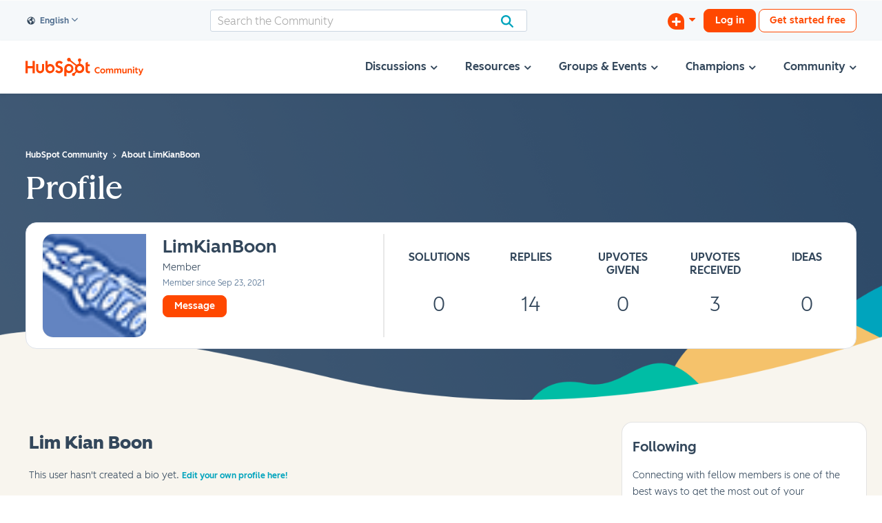

--- FILE ---
content_type: application/javascript
request_url: https://limuirs-assets.lithium.com/assets/limuirs-25_7-grouphubs-GroupHubsPanelList.61b2659d0e102b1126d0.js
body_size: 5983
content:
/*! For license information please see limuirs-25_7-grouphubs-GroupHubsPanelList.61b2659d0e102b1126d0.js.LICENSE */
(window.limuirsWebpackJsonp=window.limuirsWebpackJsonp||[]).push([[18,10,20,25,30,57,65],{"./src/components/common/Panel/index.jsx":function(e,t,n){"use strict";n.r(t),function(e){var r=n(45),a=(n(509),n("./src/components/limuirsComponent.jsx")),o=n(516),i=n.n(o),s=function(e){var t=e.header,n=e.content,a=e.footer,o=e.panelClass,s=e.type,u=e.viewAllHref,l=e.text;return t||n||a?r.createElement("div",{className:i()("lia-panel","lia-panel-".concat(s),o)},r.createElement("div",{className:"lia-decoration-border"},r.createElement("div",{className:"lia-decoration-border-top"},r.createElement("div",null)),r.createElement("div",{className:"lia-decoration-border-content"},r.createElement("div",null,t&&r.createElement("div",{className:"lia-panel-heading-bar-wrapper"},r.createElement("div",{className:"lia-panel-heading-bar"},r.createElement("span",{role:"heading","aria-level":"4",className:"lia-panel-heading-bar-title"},t))),n&&r.createElement("div",{className:"lia-panel-content-wrapper"},r.createElement("div",{className:"lia-panel-content"},n,u&&r.createElement("div",{className:"lia-view-all"},r.createElement("a",{className:"lia-link-navigation view-all-link",href:u},l.format("viewAll"))))),a&&r.createElement("div",{className:"lia-panel-footer-bar-wrapper"},r.createElement("div",{className:"lia-panel-footer-bar"},a)))),r.createElement("div",{className:"lia-decoration-border-bottom"},r.createElement("div",null)))):null};s.defaultProps={header:void 0,content:void 0,footer:void 0,type:"standard",viewAllHref:void 0,panelClass:void 0},t.default=Object(a.default)(e,s,{inert:!0})}.call(this,n(510)(e))},"./src/components/grouphubs/GroupHubsPanelList/index.jsx":function(e,t,n){"use strict";n.r(t),function(e){var r=n(45),a=n("./src/components/limuirsComponent.jsx"),o=n("./src/components/withScope.jsx"),i=n("./src/utils/log.js"),s=n("./src/components/common/Panel/index.jsx"),u=n("./src/services/rest/UrlManager/index.js"),l=n("./src/components/nodes/NodeAvatar/index.jsx"),c=n("./src/components/memberships/MembershipCount/index.jsx"),p=n("./src/components/nodes/NodeTitle/index.jsx");function f(e){return(f="function"==typeof Symbol&&"symbol"==typeof Symbol.iterator?function(e){return typeof e}:function(e){return e&&"function"==typeof Symbol&&e.constructor===Symbol&&e!==Symbol.prototype?"symbol":typeof e})(e)}function d(e,t){return!t||"object"!==f(t)&&"function"!=typeof t?function(e){if(void 0===e)throw new ReferenceError("this hasn't been initialised - super() hasn't been called");return e}(e):t}function h(e){return(h=Object.setPrototypeOf?Object.getPrototypeOf:function(e){return e.__proto__||Object.getPrototypeOf(e)})(e)}function m(e,t){for(var n=0;n<t.length;n++){var r=t[n];r.enumerable=r.enumerable||!1,r.configurable=!0,"value"in r&&(r.writable=!0),Object.defineProperty(e,r.key,r)}}function v(e,t,n){return t&&m(e.prototype,t),n&&m(e,n),e}function y(e,t){return(y=Object.setPrototypeOf||function(e,t){return e.__proto__=t,e})(e,t)}var b=function(e){function t(e){var n;!function(e,t){if(!(e instanceof t))throw new TypeError("Cannot call a class as a function")}(this,t);var r=(n=d(this,h(t).call(this,e))).props,a=r.globals,o=r.prefetch;if(n.urlManager=new u.a(a),o.isDataLoadedForQuery("groupHubs")&&(n.groups=o.getData("groupHubs"),!n.groups)){var i=o.getData("memberships");n.groups=i&&i.map(function(e){return e.node})}return n.state={ready:o.isDataLoadedForQuery("groupHubs")},n}return function(e,t){if("function"!=typeof t&&null!==t)throw new TypeError("Super expression must either be null or a function");e.prototype=Object.create(t&&t.prototype,{constructor:{value:e,writable:!0,configurable:!0}}),t&&y(e,t)}(t,r["PureComponent"]),v(t,null,[{key:"renderHubItem",value:function(e){return r.createElement("li",{key:e.id},r.createElement("div",{className:"lia-group-hubs-panel-list-item"},r.createElement(l.default,{node:e}),r.createElement(p.default,{node:e}),r.createElement(c.default,{node:e})))}}]),v(t,[{key:"componentDidMount",value:function(){var e=this,t=this.state.ready,n=this.props.prefetch;t||n.waitForData("groupHubs").then(function(t){return e.groups=t,e.setState({ready:!0}),t}).catch(function(e){i.a.warn("Failed to get group hubs ",e)})}},{key:"render",value:function(){var e=this.props,n=e.text,a=e.scope,o=this.state.ready;return o?o&&this.groups.length>0&&r.createElement(s.default,{header:n.format(a.user?a.userTextKey:a.nodeTextKey,a),content:r.createElement("ul",null,this.groups.map(function(e){return t.renderHubItem(e)})),viewAllHref:this.urlManager.getGroupHubsPageUrl(a),panelClass:"lia-group-hubs-panel-list"}):r.createElement("span",{className:"lia-component-loading"})}}]),t}();t.default=Object(a.default)(e,Object(o.default)(b))}.call(this,n(510)(e))},"./src/components/limuirsComponent.jsx":function(e,t,n){"use strict";n.r(t);var r=n(511),a=n.n(r),o=n(45),i=n.n(o),s=n("./src/components/parsePath.js"),u=n("./src/components/LimuirsContext.jsx");function l(){return(l=Object.assign||function(e){for(var t=1;t<arguments.length;t++){var n=arguments[t];for(var r in n)Object.prototype.hasOwnProperty.call(n,r)&&(e[r]=n[r])}return e}).apply(this,arguments)}var c=a()(function(){if(document){var e=document.createEvent("CustomEvent");e.initCustomEvent("LITHIUM:limuirsComponentRendered",!0,!0,{}),document.dispatchEvent(e)}},10),p=function(e,t){return function(n){Object(o.useEffect)(c);var r=Object(s.c)(t);return i.a.createElement(u.default.Consumer,null,function(t){var a=t&&t.req?t.req.getTextViewForComponent(r):n.text;return i.a.createElement(e,l({},t,n,{text:a}))})}};t.default=function(e,t){var n=arguments.length>2&&void 0!==arguments[2]?arguments[2]:{},r=n.inert,a=void 0!==r&&r,o=p(t,e.id);return o.inert=!!a,o}},"./src/components/memberships/MembershipCount/index.jsx":function(e,t,n){"use strict";n.r(t),function(e){var r=n(8),a=n.n(r),o=n(45),i=(n(509),n("./src/components/limuirsComponent.jsx")),s=function(e){var t=e.node,n=e.text,r=e.useIcon;return a()(t,"memberships.count")&&o.createElement("div",{className:"lia-membership-count"},r&&o.createElement("i",{className:"lia-fa lia-fa-user "}),n.format(r?"iconCount":"count",{count:t.memberships.count}))};s.defaultProps={useIcon:!0},t.default=Object(i.default)(e,s)}.call(this,n(510)(e))},"./src/components/nodes/NodeAvatar/index.jsx":function(e,t,n){"use strict";n.r(t),function(e){var r=n(5),a=n.n(r),o=n(8),i=n.n(o),s=n(45),u=n("./src/components/limuirsComponent.jsx"),l=(n(509),n(516)),c=n.n(l),p=n("./src/services/rest/UrlManager/index.js");var f=function(e,t,n,r,a){return i()(n,"avatar.".concat(r,"_href"))?s.createElement("img",{className:"lia-node-avatar",src:p.a.adjustImageServerPageUrl(n.avatar["".concat(r,"_href")],e,t),alt:n.title}):s.createElement("span",{className:c()("lia-node-avatar",(o={},u="lia-node-avatar-".concat(n.node_type),l=n.node_type,u in o?Object.defineProperty(o,u,{value:l,enumerable:!0,configurable:!0,writable:!0}):o[u]=l,o),"lia-node-avatar-default"),alt:a.format("alt",{title:n.title}),"aria-label":a.format("alt",{title:n.title}),role:"img"});var o,u,l},d=function(e){var t=e.crop,n=e.dimensions,r=e.node,o=e.size,i=e.text,u=e.useLink;return"group"!==a()(r,"conversation_style",null)&&(u?s.createElement("a",{href:r.view_href,className:"lia-node-avatar-wrapper"},f(t,n,r,o,i)):s.createElement(s.Fragment,null,f(t,n,r,o,i)))};d.defaultProps={size:"tiny",dimensions:void 0,crop:!0,useLink:!0},t.default=Object(u.default)(e,d,{inert:!0})}.call(this,n(510)(e))},"./src/components/nodes/NodeTitle/index.jsx":function(e,t,n){"use strict";n.r(t),function(e){var r=n(8),a=n.n(r),o=n(45),i=n("./src/components/limuirsComponent.jsx"),s=(n(509),function(e){var t=e.node,n=e.text,r=e.useLink,i=e.useMembershipTypeIcon,s=a()(t,"membership_type")&&"open"!==t.membership_type?o.createElement("i",{className:"lia-fa lia-fa-lock"}):void 0,u=o.createElement(o.Fragment,null,n.format("title",{title:t.title})," ",i&&s);return t.title&&t.view_href?o.createElement("h4",{className:"lia-node-title"},r?o.createElement("a",{className:"lia-link-navigation",href:t.view_href},u):o.createElement(o.Fragment,null,u)):null});s.defaultProps={useLink:!0,useMembershipTypeIcon:!0},t.default=Object(i.default)(e,s,{inert:!0})}.call(this,n(510)(e))},"./src/components/withScope.jsx":function(e,t,n){"use strict";n.r(t);var r=n(5),a=n.n(r),o=n(45),i=n.n(o);function s(){return(s=Object.assign||function(e){for(var t=1;t<arguments.length;t++){var n=arguments[t];for(var r in n)Object.prototype.hasOwnProperty.call(n,r)&&(e[r]=n[r])}return e}).apply(this,arguments)}t.default=function(e){var t=arguments.length>1&&void 0!==arguments[1]?arguments[1]:"title",n=arguments.length>2&&void 0!==arguments[2]?arguments[2]:"nodeScope",r=arguments.length>3&&void 0!==arguments[3]?arguments[3]:"userScope",o=function(o){var u=o.globals,l=o.prefetch,c=a()(l.getData(n),"[0]",null),p=a()(l.getData(r),"[0]",null),f={};return f.nodeTextKey="".concat(t,".node"),f.userTextKey="".concat(t,".user"),null!==c?(f.node=c,"community"===a()(c,"id","").split(":")[0]?f.nodeTextKey+=".top":f.nodeTextKey+=".leaf"):f.nodeTextKey+="default",null!==p?(f.user=p,p.id===a()(u,"userId")?f.userTextKey+=".my":f.userTextKey+=".them"):f.userTextKey="default",i.a.createElement(e,s({},o,{scope:f}))};return o.displayName="withScope",o}},"./src/services/rest/UrlManager/index.js":function(e,t,n){"use strict";var r=n(520),a=n.n(r),o=n(8),i=n.n(o),s=n(521),u=n.n(s),l=n("./src/utils/log.js");function c(e,t){for(var n=0;n<t.length;n++){var r=t[n];r.enumerable=r.enumerable||!1,r.configurable=!0,"value"in r&&(r.writable=!0),Object.defineProperty(e,r.key,r)}}function p(e,t,n){return t&&c(e.prototype,t),n&&c(e,n),e}var f=function(){function e(t){!function(e,t){if(!(e instanceof t))throw new TypeError("Cannot call a class as a function")}(this,e),this.url=u()(t)}return p(e,null,[{key:"fromUrl",value:function(t){return new e(t)}},{key:"fromGlobals",value:function(t){var n=t.tapestryPath,r=void 0===n?"":n;return e.fromUrl(r)}}]),p(e,[{key:"addPath",value:function(){var e=this.url.path().split("/");if(arguments.length%2==0)for(var t=0;t<arguments.length;t+=2){var n=t<0||arguments.length<=t?void 0:arguments[t],r=t+1<0||arguments.length<=t+1?void 0:arguments[t+1];if(n&&r){var a=e.indexOf(n);a>-1&&a+1<e.length?e.splice(a+1,1,r):(e.push(n),e.push(r))}else l.a.warn("UrlManager#addPath expects key value pairs to be valid values, found key: [".concat(n,"], value: [").concat(r,"]"))}else l.a.warn("UrlManager#addPath expects key value pairs passed in for path parameters");return this.url.path(e.join("/")),this}},{key:"removePath",value:function(e){var t=this.url.path().split("/"),n=t.indexOf(e);return n>-1&&n+1<t.length?t.splice(n,2):l.a.warn("Did not find path param in URL to remove, key: [".concat(e,"]")),this.url.path(t.join("/")),this}},{key:"build",value:function(){return this.url.build()}}]),e}();function d(e,t){for(var n=0;n<t.length;n++){var r=t[n];r.enumerable=r.enumerable||!1,r.configurable=!0,"value"in r&&(r.writable=!0),Object.defineProperty(e,r.key,r)}}function h(e,t,n){return t&&d(e.prototype,t),n&&d(e,n),e}n.d(t,"a",function(){return m});var m=function(){function e(t){!function(e,t){if(!(e instanceof t))throw new TypeError("Cannot call a class as a function")}(this,e),this.globals=t}return h(e,null,[{key:"adjustImageServerPageUrl",value:function(t,n){var r=arguments.length>2&&void 0!==arguments[2]?arguments[2]:{},a=r.width,o=r.height,i=f.fromUrl(t);return n&&i.addPath(e.CROP_IMAGE_PARAM,"true"),a&&o&&(i.removePath(e.IMAGE_SIZE_PARAM),i.addPath(e.IMAGE_DIMENSIONS_PARAM,"".concat(a,"x").concat(o))),i.build()}},{key:"addNodeIfNotCommunity",value:function(t,n){i()(n,"id")&&"community"!==n.id.split(":")[0]&&t.addPath(e.NODE_DISPLAY_ID_PARAM,n.id)}}]),h(e,[{key:"getPostPageUrl",value:function(t,n,r){var o=t.conversation_style,i=t.id,s=t.node_type,u=a()(i,"".concat(s,":"),""),l=f.fromGlobals(this.globals);return"tkb"===o?l.addPath("tkb","choosetemplatepage"):"occasion"===r||"occasion"===o?l.addPath("occasions","createoccasionpage"):l.addPath("forums","postpage"),"board"===s?l.addPath(e.BOARD_ID,u):l.addPath(e.NODE_DISPLAY_ID_PARAM,i),!0===n&&l.addPath(e.CHOOSE_NODE,"true"),r&&l.addPath(e.INTERACTION_STYLE,r),l.build()}},{key:"getGroupHubsPageUrl",value:function(){var t=arguments.length>0&&void 0!==arguments[0]?arguments[0]:{},n=t.user,r=t.node,a=f.fromGlobals(this.globals);return a.addPath("grouphubs","page"),i()(n,"id")&&a.addPath(e.USER_ID_PARAM,n.id),e.addNodeIfNotCommunity(a,r),a.build()}},{key:"getGroupHubCreatePage",value:function(t){var n=f.fromGlobals(this.globals);return n.addPath("grouphubs","grouphubcreatepage"),e.addNodeIfNotCommunity(n,t),n.build()}}]),e}();m.BOARD_ID="board-id",m.USER_ID_PARAM="user-id",m.NODE_DISPLAY_ID_PARAM="node-display-id",m.CROP_IMAGE_PARAM="crop-image",m.IMAGE_SIZE_PARAM="image-size",m.IMAGE_DIMENSIONS_PARAM="image-dimensions",m.CHOOSE_NODE="choose-node",m.INTERACTION_STYLE="interaction-style"},509:function(e,t,n){e.exports=n(514)()},510:function(e,t){e.exports=function(e){if(!e.webpackPolyfill){var t=Object.create(e);t.children||(t.children=[]),Object.defineProperty(t,"loaded",{enumerable:!0,get:function(){return t.l}}),Object.defineProperty(t,"id",{enumerable:!0,get:function(){return t.i}}),Object.defineProperty(t,"exports",{enumerable:!0}),t.webpackPolyfill=1}return t}},511:function(e,t,n){var r=n(30),a=n(513),o=n(512),i="Expected a function",s=Math.max,u=Math.min;e.exports=function(e,t,n){var l,c,p,f,d,h,m=0,v=!1,y=!1,b=!0;if("function"!=typeof e)throw new TypeError(i);function g(t){var n=l,r=c;return l=c=void 0,m=t,f=e.apply(r,n)}function E(e){var n=e-h;return void 0===h||n>=t||n<0||y&&e-m>=p}function x(){var e=a();if(E(e))return P(e);d=setTimeout(x,function(e){var n=t-(e-h);return y?u(n,p-(e-m)):n}(e))}function P(e){return d=void 0,b&&l?g(e):(l=c=void 0,f)}function O(){var e=a(),n=E(e);if(l=arguments,c=this,h=e,n){if(void 0===d)return function(e){return m=e,d=setTimeout(x,t),v?g(e):f}(h);if(y)return clearTimeout(d),d=setTimeout(x,t),g(h)}return void 0===d&&(d=setTimeout(x,t)),f}return t=o(t)||0,r(n)&&(v=!!n.leading,p=(y="maxWait"in n)?s(o(n.maxWait)||0,t):p,b="trailing"in n?!!n.trailing:b),O.cancel=function(){void 0!==d&&clearTimeout(d),m=0,l=h=c=d=void 0},O.flush=function(){return void 0===d?f:P(a())},O}},512:function(e,t,n){var r=n(30),a=n(87),o=NaN,i=/^\s+|\s+$/g,s=/^[-+]0x[0-9a-f]+$/i,u=/^0b[01]+$/i,l=/^0o[0-7]+$/i,c=parseInt;e.exports=function(e){if("number"==typeof e)return e;if(a(e))return o;if(r(e)){var t="function"==typeof e.valueOf?e.valueOf():e;e=r(t)?t+"":t}if("string"!=typeof e)return 0===e?e:+e;e=e.replace(i,"");var n=u.test(e);return n||l.test(e)?c(e.slice(2),n?2:8):s.test(e)?o:+e}},513:function(e,t,n){var r=n(20);e.exports=function(){return r.Date.now()}},514:function(e,t,n){"use strict";var r=n(515);function a(){}function o(){}o.resetWarningCache=a,e.exports=function(){function e(e,t,n,a,o,i){if(i!==r){var s=new Error("Calling PropTypes validators directly is not supported by the `prop-types` package. Use PropTypes.checkPropTypes() to call them. Read more at http://fb.me/use-check-prop-types");throw s.name="Invariant Violation",s}}function t(){return e}e.isRequired=e;var n={array:e,bool:e,func:e,number:e,object:e,string:e,symbol:e,any:e,arrayOf:t,element:e,elementType:e,instanceOf:t,node:e,objectOf:t,oneOf:t,oneOfType:t,shape:t,exact:t,checkPropTypes:o,resetWarningCache:a};return n.PropTypes=n,n}},515:function(e,t,n){"use strict";e.exports="SECRET_DO_NOT_PASS_THIS_OR_YOU_WILL_BE_FIRED"},516:function(e,t,n){!function(){"use strict";var t={}.hasOwnProperty;function n(){for(var e=[],r=0;r<arguments.length;r++){var a=arguments[r];if(a){var o=typeof a;if("string"===o||"number"===o)e.push(a);else if(Array.isArray(a)&&a.length){var i=n.apply(null,a);i&&e.push(i)}else if("object"===o)for(var s in a)t.call(a,s)&&a[s]&&e.push(s)}}return e.join(" ")}e.exports?(n.default=n,e.exports=n):"function"==typeof define&&"object"==typeof define.amd&&define.amd?define("classnames",[],function(){return n}):window.classNames=n}()},520:function(e,t,n){var r=n(134);e.exports=function(){var e=arguments,t=r(e[0]);return e.length<3?t:t.replace(e[1],e[2])}},521:function(e,t,n){(function(e){var n;n=function(e){"use strict";var t=/^(?:([^:\/?#]+):\/\/)?((?:([^\/?#@]*)@)?([^\/?#:]*)(?:\:(\d*))?)?([^?#]*)(?:\?([^#]*))?(?:#((?:.|\n)*))?/i;function n(e){return"string"==typeof e}function r(e){return decodeURIComponent(escape(e))}function a(e){var t={};if("string"==typeof e)return e.split("&").forEach(function(e){e=e.split("="),t.hasOwnProperty(e[0])?(t[e[0]]=Array.isArray(t[e[0]])?t[e[0]]:[t[e[0]]],t[e[0]].push(e[1])):t[e[0]]=e[1]}),t}function o(e){return function(t){return t?(this.parts[e]=n(t)?r(t):t,this):(this.parts=this.parse(this.build()),this.parts[e])}}function i(e){this.uri=e||null,n(e)&&e.length?this.parts=this.parse(e):this.parts={}}function s(e){return new i(e)}return i.prototype.parse=function(e){var n=r(e||"").match(t),o=(n[3]||"").split(":"),i=o.length?(n[2]||"").replace(/(.*\@)/,""):n[2];return{uri:n[0],protocol:n[1],host:i,hostname:n[4],port:n[5],auth:n[3],user:o[0],password:o[1],path:n[6],search:n[7],query:a(n[7]),hash:n[8]}},i.prototype.protocol=function(e){return o("protocol").call(this,e)},i.prototype.host=function(e){return o("host").call(this,e)},i.prototype.hostname=function(e){return o("hostname").call(this,e)},i.prototype.port=function(e){return o("port").call(this,e)},i.prototype.auth=function(e){return o("host").call(this,e)},i.prototype.user=function(e){return o("user").call(this,e)},i.prototype.password=function(e){return o("password").call(this,e)},i.prototype.path=function(e){return o("path").call(this,e)},i.prototype.search=function(e){return o("search").call(this,e)},i.prototype.query=function(e){return e&&"object"==typeof e?o("query").call(this,e):this.parts.query},i.prototype.hash=function(e){return o("hash").call(this,e)},i.prototype.get=function(e){return this.parts[e]||""},i.prototype.build=i.prototype.toString=i.prototype.valueOf=function(){var e=this.parts,t=[];return e.protocol&&t.push(e.protocol+"://"),e.auth?t.push(e.auth+"@"):e.user&&t.push(e.user+(e.password?":"+e.password:"")+"@"),e.host?t.push(e.host):(e.hostname&&t.push(e.hostname),e.port&&t.push(":"+e.port)),e.path&&t.push(e.path),e.query&&"object"==typeof e.query?(e.path||t.push("/"),t.push("?"+Object.keys(e.query).map(function(t){return Array.isArray(e.query[t])?e.query[t].map(function(e){return t+(e?"="+e:"")}).join("&"):t+(e.query[t]?"="+e.query[t]:"")}).join("&"))):e.search&&t.push("?"+e.search),e.hash&&(e.path||t.push("/"),t.push("#"+e.hash)),this.url=t.filter(function(e){return n(e)}).join("")},s.VERSION="0.2.2",s.is=s.isURL=function(e){return"string"==typeof e&&t.test(e)},s.URI=i,e.uri=s},"function"==typeof define&&define.amd?define(["exports"],n):(n(t),null!==e&&(e.exports=t=t.uri))}).call(this,n(89)(e))}}]);
//# sourceMappingURL=limuirs-25_7-grouphubs-GroupHubsPanelList.61b2659d0e102b1126d0.js.map